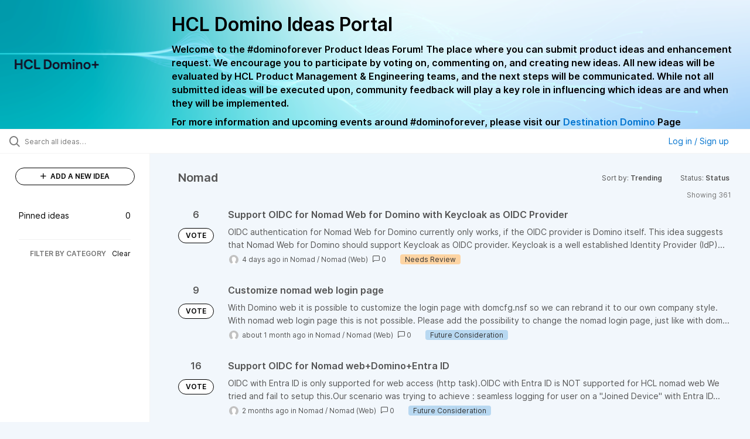

--- FILE ---
content_type: text/html; charset=utf-8
request_url: https://domino-ideas.hcltechsw.com/?my_ideas=trueproject%3DICAAsort%3Drecentstatus%3D6579368819875283218&project=DMA&status=6942525005119648150
body_size: 12108
content:
<!DOCTYPE html>
<html lang="en">
  <head>
      <script>
        window.overrideAssetHost = "https://domino-ideas.hcltechsw.com/assets/";
      </script>
    <meta http-equiv="X-UA-Compatible" content="IE=edge" />
    <meta http-equiv="Content-Type" content="text/html charset=UTF-8" />
    <meta name="publishing" content="true">
    <title>HCL Domino Ideas Portal</title>

    <script>
//<![CDATA[

      window.ahaLoaded = false;
      window.isIdeaPortal = true;
      window.portalAssets = {"js":["/assets/runtime-v2-20104273a090ccdcb2338bac31a3b61b.js","/assets/vendor-v2-16d039b5a354d53c1c02493b2a92d909.js","/assets/idea_portals_new-v2-a0bcb33fe8ea404d89348b9c0bbc4319.js","/assets/idea_portals_new-v2-1e68bdc9d15e52152da56d229ca56981.css"]};

//]]>
</script>
      <script>
    window.sentryRelease = window.sentryRelease || "bc10176504";
  </script>



      <link rel="stylesheet" href="https://domino-ideas.hcltechsw.com/assets/idea_portals_new-v2-1e68bdc9d15e52152da56d229ca56981.css" data-turbolinks-track="true" media="all" />
    <script src="https://domino-ideas.hcltechsw.com/assets/runtime-v2-20104273a090ccdcb2338bac31a3b61b.js" data-turbolinks-track="true"></script>
    <script src="https://domino-ideas.hcltechsw.com/assets/vendor-v2-16d039b5a354d53c1c02493b2a92d909.js" data-turbolinks-track="true"></script>
      <script src="https://domino-ideas.hcltechsw.com/assets/idea_portals_new-v2-a0bcb33fe8ea404d89348b9c0bbc4319.js" data-turbolinks-track="true"></script>
    <meta name="csrf-param" content="authenticity_token" />
<meta name="csrf-token" content="MyAyy1uWJK2OyN0_WADkcT3QP343mHz1PbDSZqfe0U3P4Imqp1nJcohMLcTFO0hMOFv0Z7LAtFlDDBsi3MQPZg" />
    <meta name="viewport" content="width=device-width, initial-scale=1" />
    <meta name="locale" content="en" />
    <meta name="portal-token" content="ecfb1a6819a4beae12a84bcac82db543" />
    <meta name="idea-portal-id" content="6561890435916323192" />


      <link rel="canonical" href="https://domino-ideas.hcltechsw.com/">
          <link rel="icon" href="https://domino-ideas.hcltechsw.com/portal-favicon.png?1675541798&amp;size=thumb16" />

      <style>
                :root {
          --accent-color: #0073cf;
          --accent-color-05: #0073cf0D;
          --accent-color-15: #0073cf26;
          --accent-color-80: #0073cfCC;
        }

      </style>
  </head>
  <body class="ideas-portal public">
    
    <style>
  .portal-aha-header--full {
   background-image: url("https://www.hcl-software.com/wps/wcm/connect/fa616d39-5f50-48a8-be34-695285aa2145/submit-idea.png?MOD=AJPERES&CACHEID=ROOTWORKSPACE-fa616d39-5f50-48a8-be34-695285aa2145-pv4US17");
   background-size: cover;       /* Ensures full coverage */
   background-repeat: no-repeat; /* Prevent tiling */
   background-position: center;  /* Keeps image centered */
   padding: 1px 0px 0px 0px;
}

.portal-aha-header .titles {
   max-width: 80%;
   padding: 0px 20px 0px 100px;
   color: #000000;
}

.portal-aha-header .title {
   font-size: 2rem;
   font-weight: 700;
   margin: 0px;
   color: #000;
   padding: 20px 0px 10px 0px;
}

.ideas-portal .aha-editor-field-subtitle p {
   color: #000;
   font-size: 15px;
   font-weight: 200;
   line-height: 22px;
   /* padding: 0px 60px; */
   /* padding:0%,40%,0%,0%; */
}

.aha-editor-field .h6-child, 
.aha-editor-field h6, 
.aha-editor-popup .h6-child, 
.aha-editor-popup h6 {
   /* Used for Notices */
   max-width: 100%;
   text-align: center;
   margin: 0px; /* Remove default margin */
   background-color: black;    
   color: #000;
   font-size: 16px;
   font-weight: 800;
   line-height: 20px;
}

.aha-editor-field h6 a {
   /* If notice has hyperlinks, make them white + underlined */
   color: #fff;
   text-decoration-line: underline;
   text-decoration-style: solid;  
}

.column-with-sidebar {
   /* Accent colors updated to match theme */
   --accent-color: #000000;  /* Vote button outline & text, Home button, comments link, Add New Idea button */
   --accent-color-05: #eff0f5; /* Ideas background, topic button background, comment box, idea page background */
   --accent-color-15: #eff0f5; /* Hover over vote button, hover over add comment box */
   --accent-color-80: #2ec0cb; /* Hover over voted button, hover over Add New Idea button */
--accent-color-81: #2ec0cb !important;
}
/*======== update css for button ==========*/
.btn.btn-outline.btn-vote:active, .btn.btn-outline.btn-vote:hover{
background-color: #2ec0cb;
color:#fff;
}
.btn.btn-outline.btn-vote:hover{
color:#fff;
}

.idea-form .btn-primary {
   display: block;
   font-weight: 700;
   outline: none;
   border: 1px solid #000;
   color: #000;
   background-color: #fff;
}
.idea-form .btn-primary:hover{
background-color: #2ec0cb;
color:#fff;
}

.portal-sidebar .add-idea-button {
   background-color: #ffffff;
   color: #000;
   border: 1px solid #000;
}
.portal-sidebar .add-idea-button:hover{
background-color: #2ec0cb !important;
color:#fff;
}


.filters a {
  color: #000;
}

.btn.btn-primary.btn-vote.voted {
    background-color: var(--accent-color);
}
.btn.btn-primary.btn-vote.voted:hover {	
background-color: var(--accent-color-81)  !important;
 color: #fff;
}

</style>

  <div class="skip-to-main-content">
    <a href="#main-content">Skip to Main Content</a>
  </div>


      <header class="portal-aha-header portal-aha-header--full">
        <a class="logo" href="/ideas">
          <img alt="HCL Domino Ideas Portal Logo" src="https://domino-ideas.hcltechsw.com/logo.png?i=1758023558" />
</a>        <div class="titles">
          <div class="title">
            HCL Domino Ideas Portal
          </div>
            <div class="aha-editor-field aha-editor-field-subtitle">
              <p><b style="font-size:16px">Welcome to the #dominoforever Product Ideas Forum! The place where you can submit product ideas and enhancement request. We encourage you to participate by voting on, commenting on, and creating new ideas. All new ideas will be evaluated by HCL Product Management &amp; Engineering teams, and the next steps will be communicated. While not all submitted ideas will be executed upon, community feedback will play a key role in influencing which ideas are and when they will be implemented.</b></p><p><b style="font-size:16px">For more information and upcoming events around #dominoforever, please visit our </b><a href="https://www.hcltechsw.com/wps/portal/hclsw-home/!ut/p/z1/04_Sj9CPykssy0xPLMnMz0vMAfIjo8zi_QO8nQ0MnQ0C3M3CDAwCHT1cDP19DI0tLE31wwkpiAJKG-AAjgZA_VFgJXATLByDXIAmeLpbBvu6GxmYmEIV4DGjIDfCINNRUREA-aS4rg!!/?1dmy&amp;urile=wcm%3apath%3a/wps/wcm/connect/hcl+software+content/products/domino/home"><b style="font-size:16px">Destination Domino</b></a><b style="font-size:16px"> Page</b></p>
            </div>
        </div>
    </header>


  <div class="search-bar">
    <div class="search-bar__search">
  <form class="idea-search-form" action="/ideas/search" accept-charset="UTF-8" method="get">
    <div class="search-field">
      <i class="aha-icon aha-icon-search"></i>
      <input type="text" name="query" id="query" class="search-query" placeholder="Search all ideas…" aria-label="Search all ideas…" />
      
      
      <input type="hidden" name="project" id="project" value="DMA" autocomplete="off" />
      <a class="aha-icon aha-icon-close clear-button hide" aria-label="Clear filter" href="/ideas?my_ideas=trueproject%3DICAAsort%3Drecentstatus%3D6579368819875283218&amp;project=DMA&amp;status=6942525005119648150"></a>
    </div>
</form></div>

<script>
//<![CDATA[

  (function() {
    function setSearchPlaceholderText() {
      if ($(window).width() < 500)
        $('.search-query').attr('placeholder', '');
      else
        $('.search-query').attr('placeholder', ("Search all ideas…"));
    }

    $(window).on('resize', () => {
      setSearchPlaceholderText();
    });

    setSearchPlaceholderText();
  })();

//]]>
</script>
      <div class="signup-link user-menu">
      <a class="login-link dropdown-with-caret" role="button" aria-expanded="false" href="/portal_session/new">
        Log in / Sign up
        <i class="fa-solid fa-sort-down"></i>
</a>

    <div class="login-popover popover portal-user">
      <!-- Alerts in this file are used for the app and portals, they must not use the aha-alert web component -->



<div class="email-popover ">
  <div class="arrow tooltip-arrow"></div>
  <form class="form-horizontal" action="/auth/redirect_to_auth" accept-charset="UTF-8" data-remote="true" method="post"><input type="hidden" name="authenticity_token" value="EvtMw7lnx8fRL80LlpswIdbiBlkejq9os1-6oZSYq5j5ptfgdS5XLkrIea2blpwRIbqfsUDEpuwaiNJDeFKE-Q" autocomplete="off" />
    <h3>Please enter your email address</h3>
    <div class="control-group">
        <label class="control-label" aria-label="Please enter your email address" for="email"></label>
      <div class="controls">
        <input type="text" name="sessions[email]" id="email" placeholder="Enter email (name@example.com)" autocomplete="off" class="input-block-level" autofocus="autofocus" aria-required="true" />
      </div>
    </div>
    <div class="extra-fields"></div>

    <div class="control-group">
      <div class="controls">
        <input type="submit" name="commit" value="Next" class="btn btn-outline btn-primary pull-left" id="vote" data-disable-with="Sending…" />
      </div>
    </div>
    <div class="clearfix"></div>
</form></div>

    </div>
  </div>

  </div>


<div class="column-with-sidebar">
  <div class="portal-sidebar column-with-sidebar__sidebar" id="portal-sidebar">
    <a class="btn btn-primary add-idea-button" href="/ideas/new">
      <i class="aha-icon aha-icon-plus"></i>
      ADD A NEW IDEA
</a>
        <ul
  class="filters filters--my-filters portal-sidebar__section"
  data-load-counts-url=""
>

    <a class="filter " data-url-param-toggle-name="pinned_ideas" data-url-param-toggle-value="true" data-url-param-toggle-remove="my_ideas,my_votes,my_proxy_votes,proxy_votes,my_subscriptions,my_org_votes,page,organization,created_by,selectro_idea_organization_filter_id,status" rel="nofollow" href="/?pinned_ideas=true&amp;project=DMA">
      <div class="filter__inner">
        Pinned ideas
          <span>0</span>
      </div>
</a></ul>



          <div class="filter-separator"></div>
        <div class="collapsable-filter" id="category-filter" data-load-counts-url="/ideas/category_counts?my_ideas=trueproject%3DICAAsort%3Drecentstatus%3D6579368819875283218&amp;project=DMA&amp;status=6942525005119648150" data-filtered-project-ids="[&quot;6564337312295031363&quot;]" data-filtered-category-ids="[]" data-multi-category-filter-enabled="true">
          <div class="filters-title-header">
            <h2 class="filters-title">
              <button class="expand-collapse" aria-expanded="false">
                <i class="fa-solid fa-chevron-right"></i>
                FILTER BY CATEGORY
              </button>
            </h2>
              <span class="filters-title__clear">
                <a data-url-param-toggle-name="category" data-url-param-toggle-value="" data-url-param-toggle-remove="category,project,page" href="#">Clear</a>
              </span>
          </div>

          <ul class="portal-sidebar__section categories categories-filters filters hidden">
                
  <li id="project-6714822764604016000" class="category-filter-branch" data-filter-type="project" data-project-ref="ADMIN">
    <a class="filter" data-url-param-toggle-name="project" data-url-param-toggle-value="ADMIN" data-url-param-toggle-remove="page" href="/?category=6798221507829953637&amp;project=ADMIN&amp;sort=popular&amp;status=%3C%2Fscript%3Ejavascript%3Aalert%281%29%2F%2F">
      <div class="category-filter-name">
        <i class="category-collapser fa-solid fa-chevron-right category-collapser--empty" tabindex="0" aria-expanded="false"></i>
        <span class="">
          Admin Client
        </span>
      </div>
      <div>
        <i class="aha-icon aha-icon-close hide"></i>
        <span class="count counts count--project"></span>
      </div>
</a>
    <ul class="categories-collapsed">
          <li id="category-7203827830571424726" data-filter-type="category">
  <a class="filter category-filter" data-url-param-toggle-name="category" data-url-param-toggle-value="7203827830571424726" data-url-param-toggle-remove="page" href="/?category=7203827830571424726&amp;project=DDXP&amp;sort=popular&amp;status=%3C%2Fscript%3Ejavascript%3Aalert%281%29%2F%2F">
    <div class="category-filter-name">
      <i class="category-collapser category-filter-branch fa-solid fa-chevron-right category-collapser--empty" tabindex="0" aria-expanded="false"></i>
      <span>
        Documentation 
          <i class="fa-regular fa-circle-question category-hint" data-popover="true" data-content-ref="true"><script type="text/template">
            <p>Suggestions to improve the product documentation﻿</p>
</script></i>      </span>
    </div>

    <div>
      <i class="aha-icon aha-icon-close hide"></i>
      <span class="count category-count"></span>
    </div>
</a>
</li>


    </ul>
  </li>

  <li id="project-6557017438178340166" class="category-filter-branch" data-filter-type="project" data-project-ref="ICSAP">
    <a class="filter" data-url-param-toggle-name="project" data-url-param-toggle-value="ICSAP" data-url-param-toggle-remove="page" href="/?category=6798221507829953637&amp;project=ICSAP&amp;sort=popular&amp;status=%3C%2Fscript%3Ejavascript%3Aalert%281%29%2F%2F">
      <div class="category-filter-name">
        <i class="category-collapser fa-solid fa-chevron-right category-collapser--empty" tabindex="0" aria-expanded="false"></i>
        <span class="">
          Connector for SAP Solutions
        </span>
      </div>
      <div>
        <i class="aha-icon aha-icon-close hide"></i>
        <span class="count counts count--project"></span>
      </div>
</a>
    <ul class="categories-collapsed">
          <li id="category-7203828012139079191" data-filter-type="category">
  <a class="filter category-filter" data-url-param-toggle-name="category" data-url-param-toggle-value="7203828012139079191" data-url-param-toggle-remove="page" href="/?category=7203828012139079191&amp;project=DDXP&amp;sort=popular&amp;status=%3C%2Fscript%3Ejavascript%3Aalert%281%29%2F%2F">
    <div class="category-filter-name">
      <i class="category-collapser category-filter-branch fa-solid fa-chevron-right category-collapser--empty" tabindex="0" aria-expanded="false"></i>
      <span>
        Documentation 
          <i class="fa-regular fa-circle-question category-hint" data-popover="true" data-content-ref="true"><script type="text/template">
            <p>Suggestions to improve the product documentation﻿</p>
</script></i>      </span>
    </div>

    <div>
      <i class="aha-icon aha-icon-close hide"></i>
      <span class="count category-count"></span>
    </div>
</a>
</li>


    </ul>
  </li>

  <li id="project-6556267915578943992" class="category-filter-branch" data-filter-type="project" data-project-ref="DOMINO">
    <a class="filter" data-url-param-toggle-name="project" data-url-param-toggle-value="DOMINO" data-url-param-toggle-remove="page" href="/?category=6798221507829953637&amp;project=DOMINO&amp;sort=popular&amp;status=%3C%2Fscript%3Ejavascript%3Aalert%281%29%2F%2F">
      <div class="category-filter-name">
        <i class="category-collapser fa-solid fa-chevron-right category-collapser--empty" tabindex="0" aria-expanded="false"></i>
        <span class="">
          Domino
        </span>
      </div>
      <div>
        <i class="aha-icon aha-icon-close hide"></i>
        <span class="count counts count--project"></span>
      </div>
</a>
    <ul class="categories-collapsed">
          <li id="category-6582130325044436243" data-filter-type="category">
  <a class="filter category-filter" data-url-param-toggle-name="category" data-url-param-toggle-value="6582130325044436243" data-url-param-toggle-remove="page" href="/?category=6582130325044436243&amp;project=DDXP&amp;sort=popular&amp;status=%3C%2Fscript%3Ejavascript%3Aalert%281%29%2F%2F">
    <div class="category-filter-name">
      <i class="category-collapser category-filter-branch fa-solid fa-chevron-right category-collapser--empty" tabindex="0" aria-expanded="false"></i>
      <span>
        Administration
          <i class="fa-regular fa-circle-question category-hint" data-popover="true" data-content-ref="true"><script type="text/template">
            <p>Items and ideas all around how to improve Administration</p>
</script></i>      </span>
    </div>

    <div>
      <i class="aha-icon aha-icon-close hide"></i>
      <span class="count category-count"></span>
    </div>
</a>
</li>

  <li id="category-7203826700860869406" data-filter-type="category">
  <a class="filter category-filter" data-url-param-toggle-name="category" data-url-param-toggle-value="7203826700860869406" data-url-param-toggle-remove="page" href="/?category=7203826700860869406&amp;project=DDXP&amp;sort=popular&amp;status=%3C%2Fscript%3Ejavascript%3Aalert%281%29%2F%2F">
    <div class="category-filter-name">
      <i class="category-collapser category-filter-branch fa-solid fa-chevron-right category-collapser--empty" tabindex="0" aria-expanded="false"></i>
      <span>
        Documentation 
          <i class="fa-regular fa-circle-question category-hint" data-popover="true" data-content-ref="true"><script type="text/template">
            <p>Suggestions to improve the product documentation. </p>
</script></i>      </span>
    </div>

    <div>
      <i class="aha-icon aha-icon-close hide"></i>
      <span class="count category-count"></span>
    </div>
</a>
</li>

  <li id="category-7203826503757265398" data-filter-type="category">
  <a class="filter category-filter" data-url-param-toggle-name="category" data-url-param-toggle-value="7203826503757265398" data-url-param-toggle-remove="page" href="/?category=7203826503757265398&amp;project=DDXP&amp;sort=popular&amp;status=%3C%2Fscript%3Ejavascript%3Aalert%281%29%2F%2F">
    <div class="category-filter-name">
      <i class="category-collapser category-filter-branch fa-solid fa-chevron-right category-collapser--empty" tabindex="0" aria-expanded="false"></i>
      <span>
        General
          <i class="fa-regular fa-circle-question category-hint" data-popover="true" data-content-ref="true"><script type="text/template">
            <p>General Ideas pertaining to the whole Domino Portfolio</p>
</script></i>      </span>
    </div>

    <div>
      <i class="aha-icon aha-icon-close hide"></i>
      <span class="count category-count"></span>
    </div>
</a>
</li>

  <li id="category-6582130766356195561" data-filter-type="category">
  <a class="filter category-filter" data-url-param-toggle-name="category" data-url-param-toggle-value="6582130766356195561" data-url-param-toggle-remove="page" href="/?category=6582130766356195561&amp;project=DDXP&amp;sort=popular&amp;status=%3C%2Fscript%3Ejavascript%3Aalert%281%29%2F%2F">
    <div class="category-filter-name">
      <i class="category-collapser category-filter-branch fa-solid fa-chevron-right category-collapser--empty" tabindex="0" aria-expanded="false"></i>
      <span>
        Integration
          <i class="fa-regular fa-circle-question category-hint" data-popover="true" data-content-ref="true"><script type="text/template">
            <p>Ideas all around Integrations with other products and offerings</p>
</script></i>      </span>
    </div>

    <div>
      <i class="aha-icon aha-icon-close hide"></i>
      <span class="count category-count"></span>
    </div>
</a>
</li>

  <li id="category-6582130463868529947" data-filter-type="category">
  <a class="filter category-filter" data-url-param-toggle-name="category" data-url-param-toggle-value="6582130463868529947" data-url-param-toggle-remove="page" href="/?category=6582130463868529947&amp;project=DDXP&amp;sort=popular&amp;status=%3C%2Fscript%3Ejavascript%3Aalert%281%29%2F%2F">
    <div class="category-filter-name">
      <i class="category-collapser category-filter-branch fa-solid fa-chevron-right category-collapser--empty" tabindex="0" aria-expanded="false"></i>
      <span>
        Reporting &amp; Analytics
          <i class="fa-regular fa-circle-question category-hint" data-popover="true" data-content-ref="true"><script type="text/template">
            <p>Ideas all around how to improve Reporting &amp; Analytics.</p>
</script></i>      </span>
    </div>

    <div>
      <i class="aha-icon aha-icon-close hide"></i>
      <span class="count category-count"></span>
    </div>
</a>
</li>

  <li id="category-6579661392901209208" data-filter-type="category">
  <a class="filter category-filter" data-url-param-toggle-name="category" data-url-param-toggle-value="6579661392901209208" data-url-param-toggle-remove="page" href="/?category=6579661392901209208&amp;project=DDXP&amp;sort=popular&amp;status=%3C%2Fscript%3Ejavascript%3Aalert%281%29%2F%2F">
    <div class="category-filter-name">
      <i class="category-collapser category-filter-branch fa-solid fa-chevron-right category-collapser--empty" tabindex="0" aria-expanded="false"></i>
      <span>
        Security
      </span>
    </div>

    <div>
      <i class="aha-icon aha-icon-close hide"></i>
      <span class="count category-count"></span>
    </div>
</a>
</li>

  <li id="category-6579661335219585727" data-filter-type="category">
  <a class="filter category-filter" data-url-param-toggle-name="category" data-url-param-toggle-value="6579661335219585727" data-url-param-toggle-remove="page" href="/?category=6579661335219585727&amp;project=DDXP&amp;sort=popular&amp;status=%3C%2Fscript%3Ejavascript%3Aalert%281%29%2F%2F">
    <div class="category-filter-name">
      <i class="category-collapser category-filter-branch fa-solid fa-chevron-right category-collapser--empty" tabindex="0" aria-expanded="false"></i>
      <span>
        Templates
      </span>
    </div>

    <div>
      <i class="aha-icon aha-icon-close hide"></i>
      <span class="count category-count"></span>
    </div>
</a>
</li>


    </ul>
  </li>

  <li id="project-6564338493585049408" class="category-filter-branch" data-filter-type="project" data-project-ref="DDXP">
    <a class="filter" data-url-param-toggle-name="project" data-url-param-toggle-value="DDXP" data-url-param-toggle-remove="page" href="/?category=6798221507829953637&amp;sort=popular&amp;status=%3C%2Fscript%3Ejavascript%3Aalert%281%29%2F%2F">
      <div class="category-filter-name">
        <i class="category-collapser fa-solid fa-chevron-right category-collapser--empty" tabindex="0" aria-expanded="false"></i>
        <span class="">
          Domino Designer
        </span>
      </div>
      <div>
        <i class="aha-icon aha-icon-close hide"></i>
        <span class="count counts count--project"></span>
      </div>
</a>
    <ul class="categories-collapsed">
          <li id="category-6616955477042038128" data-filter-type="category">
  <a class="filter category-filter" data-url-param-toggle-name="category" data-url-param-toggle-value="6616955477042038128" data-url-param-toggle-remove="page" href="/?category=6616955477042038128&amp;project=DDXP&amp;sort=popular&amp;status=%3C%2Fscript%3Ejavascript%3Aalert%281%29%2F%2F">
    <div class="category-filter-name">
      <i class="category-collapser category-filter-branch fa-solid fa-chevron-right category-collapser--empty" tabindex="0" aria-expanded="false"></i>
      <span>
        Debugger
      </span>
    </div>

    <div>
      <i class="aha-icon aha-icon-close hide"></i>
      <span class="count category-count"></span>
    </div>
</a>
</li>

  <li id="category-7203827882680672634" data-filter-type="category">
  <a class="filter category-filter" data-url-param-toggle-name="category" data-url-param-toggle-value="7203827882680672634" data-url-param-toggle-remove="page" href="/?category=7203827882680672634&amp;project=DDXP&amp;sort=popular&amp;status=%3C%2Fscript%3Ejavascript%3Aalert%281%29%2F%2F">
    <div class="category-filter-name">
      <i class="category-collapser category-filter-branch fa-solid fa-chevron-right category-collapser--empty" tabindex="0" aria-expanded="false"></i>
      <span>
        Documentation 
          <i class="fa-regular fa-circle-question category-hint" data-popover="true" data-content-ref="true"><script type="text/template">
            <p>Suggestions to improve the product documentation﻿</p>
</script></i>      </span>
    </div>

    <div>
      <i class="aha-icon aha-icon-close hide"></i>
      <span class="count category-count"></span>
    </div>
</a>
</li>

  <li id="category-6616955159552114220" data-filter-type="category">
  <a class="filter category-filter" data-url-param-toggle-name="category" data-url-param-toggle-value="6616955159552114220" data-url-param-toggle-remove="page" href="/?category=6616955159552114220&amp;project=DDXP&amp;sort=popular&amp;status=%3C%2Fscript%3Ejavascript%3Aalert%281%29%2F%2F">
    <div class="category-filter-name">
      <i class="category-collapser category-filter-branch fa-solid fa-chevron-right category-collapser--empty" tabindex="0" aria-expanded="false"></i>
      <span>
        @Formulas
      </span>
    </div>

    <div>
      <i class="aha-icon aha-icon-close hide"></i>
      <span class="count category-count"></span>
    </div>
</a>
</li>

  <li id="category-6616955496695178399" data-filter-type="category">
  <a class="filter category-filter" data-url-param-toggle-name="category" data-url-param-toggle-value="6616955496695178399" data-url-param-toggle-remove="page" href="/?category=6616955496695178399&amp;project=DDXP&amp;sort=popular&amp;status=%3C%2Fscript%3Ejavascript%3Aalert%281%29%2F%2F">
    <div class="category-filter-name">
      <i class="category-collapser category-filter-branch fa-solid fa-chevron-right category-collapser--empty" tabindex="0" aria-expanded="false"></i>
      <span>
        Java
      </span>
    </div>

    <div>
      <i class="aha-icon aha-icon-close hide"></i>
      <span class="count category-count"></span>
    </div>
</a>
</li>

  <li id="category-6616953768848616065" data-filter-type="category">
  <a class="filter category-filter" data-url-param-toggle-name="category" data-url-param-toggle-value="6616953768848616065" data-url-param-toggle-remove="page" href="/?category=6616953768848616065&amp;project=DDXP&amp;sort=popular&amp;status=%3C%2Fscript%3Ejavascript%3Aalert%281%29%2F%2F">
    <div class="category-filter-name">
      <i class="category-collapser category-filter-branch fa-solid fa-chevron-right category-collapser--empty" tabindex="0" aria-expanded="false"></i>
      <span>
        LotusScript
      </span>
    </div>

    <div>
      <i class="aha-icon aha-icon-close hide"></i>
      <span class="count category-count"></span>
    </div>
</a>
</li>

  <li id="category-7150304828495240391" data-filter-type="category">
  <a class="filter category-filter" data-url-param-toggle-name="category" data-url-param-toggle-value="7150304828495240391" data-url-param-toggle-remove="page" href="/?category=7150304828495240391&amp;project=DDXP&amp;sort=popular&amp;status=%3C%2Fscript%3Ejavascript%3Aalert%281%29%2F%2F">
    <div class="category-filter-name">
      <i class="category-collapser category-filter-branch fa-solid fa-chevron-right category-collapser--empty" tabindex="0" aria-expanded="false"></i>
      <span>
        ReStyle
      </span>
    </div>

    <div>
      <i class="aha-icon aha-icon-close hide"></i>
      <span class="count category-count"></span>
    </div>
</a>
</li>

  <li id="category-6616955198313004426" data-filter-type="category">
  <a class="filter category-filter" data-url-param-toggle-name="category" data-url-param-toggle-value="6616955198313004426" data-url-param-toggle-remove="page" href="/?category=6616955198313004426&amp;project=DDXP&amp;sort=popular&amp;status=%3C%2Fscript%3Ejavascript%3Aalert%281%29%2F%2F">
    <div class="category-filter-name">
      <i class="category-collapser category-filter-branch fa-solid fa-chevron-right category-collapser--empty" tabindex="0" aria-expanded="false"></i>
      <span>
        Views
      </span>
    </div>

    <div>
      <i class="aha-icon aha-icon-close hide"></i>
      <span class="count category-count"></span>
    </div>
</a>
</li>

  <li id="category-6616953814655988502" data-filter-type="category">
  <a class="filter category-filter" data-url-param-toggle-name="category" data-url-param-toggle-value="6616953814655988502" data-url-param-toggle-remove="page" href="/?category=6616953814655988502&amp;project=DDXP&amp;sort=popular&amp;status=%3C%2Fscript%3Ejavascript%3Aalert%281%29%2F%2F">
    <div class="category-filter-name">
      <i class="category-collapser category-filter-branch fa-solid fa-chevron-right category-collapser--empty" tabindex="0" aria-expanded="false"></i>
      <span>
        XPages
      </span>
    </div>

    <div>
      <i class="aha-icon aha-icon-close hide"></i>
      <span class="count category-count"></span>
    </div>
</a>
</li>


    </ul>
  </li>

  <li id="project-6557016518213109257" class="category-filter-branch" data-filter-type="project" data-project-ref="IEI">
    <a class="filter" data-url-param-toggle-name="project" data-url-param-toggle-value="IEI" data-url-param-toggle-remove="page" href="/?category=6798221507829953637&amp;project=IEI&amp;sort=popular&amp;status=%3C%2Fscript%3Ejavascript%3Aalert%281%29%2F%2F">
      <div class="category-filter-name">
        <i class="category-collapser fa-solid fa-chevron-right category-collapser--empty" tabindex="0" aria-expanded="false"></i>
        <span class="">
          Enterprise Integrator
        </span>
      </div>
      <div>
        <i class="aha-icon aha-icon-close hide"></i>
        <span class="count counts count--project"></span>
      </div>
</a>
    <ul class="categories-collapsed">
          <li id="category-7203827973124027128" data-filter-type="category">
  <a class="filter category-filter" data-url-param-toggle-name="category" data-url-param-toggle-value="7203827973124027128" data-url-param-toggle-remove="page" href="/?category=7203827973124027128&amp;project=DDXP&amp;sort=popular&amp;status=%3C%2Fscript%3Ejavascript%3Aalert%281%29%2F%2F">
    <div class="category-filter-name">
      <i class="category-collapser category-filter-branch fa-solid fa-chevron-right category-collapser--empty" tabindex="0" aria-expanded="false"></i>
      <span>
        Documentation 
          <i class="fa-regular fa-circle-question category-hint" data-popover="true" data-content-ref="true"><script type="text/template">
            <p>Suggestions to improve the product documentation﻿</p>
</script></i>      </span>
    </div>

    <div>
      <i class="aha-icon aha-icon-close hide"></i>
      <span class="count category-count"></span>
    </div>
</a>
</li>


    </ul>
  </li>

  <li id="project-6769574108953005844" class="category-filter-branch" data-filter-type="project" data-project-ref="HCLLEAP">
    <a class="filter" data-url-param-toggle-name="project" data-url-param-toggle-value="HCLLEAP" data-url-param-toggle-remove="page" href="/?category=6798221507829953637&amp;project=HCLLEAP&amp;sort=popular&amp;status=%3C%2Fscript%3Ejavascript%3Aalert%281%29%2F%2F">
      <div class="category-filter-name">
        <i class="category-collapser fa-solid fa-chevron-right category-collapser--empty" tabindex="0" aria-expanded="false"></i>
        <span class="">
          Leap
        </span>
      </div>
      <div>
        <i class="aha-icon aha-icon-close hide"></i>
        <span class="count counts count--project"></span>
      </div>
</a>
    <ul class="categories-collapsed">
          <li id="category-7203828189619892150" data-filter-type="category">
  <a class="filter category-filter" data-url-param-toggle-name="category" data-url-param-toggle-value="7203828189619892150" data-url-param-toggle-remove="page" href="/?category=7203828189619892150&amp;project=DDXP&amp;sort=popular&amp;status=%3C%2Fscript%3Ejavascript%3Aalert%281%29%2F%2F">
    <div class="category-filter-name">
      <i class="category-collapser category-filter-branch fa-solid fa-chevron-right category-collapser--empty" tabindex="0" aria-expanded="false"></i>
      <span>
        Documentation 
          <i class="fa-regular fa-circle-question category-hint" data-popover="true" data-content-ref="true"><script type="text/template">
            <p>Suggestions to improve the product documentation﻿</p>
</script></i>      </span>
    </div>

    <div>
      <i class="aha-icon aha-icon-close hide"></i>
      <span class="count category-count"></span>
    </div>
</a>
</li>


    </ul>
  </li>

  <li id="project-6564337312295031363" class="category-filter-branch" data-filter-type="project" data-project-ref="DMA">
    <a class="filter" data-url-param-toggle-name="project" data-url-param-toggle-value="DMA" data-url-param-toggle-remove="page" href="/?category=6798221507829953637&amp;project=DMA&amp;sort=popular&amp;status=%3C%2Fscript%3Ejavascript%3Aalert%281%29%2F%2F">
      <div class="category-filter-name">
        <i class="category-collapser fa-solid fa-chevron-right category-collapser--empty" tabindex="0" aria-expanded="false"></i>
        <span class="">
          Nomad
        </span>
      </div>
      <div>
        <i class="aha-icon aha-icon-close hide"></i>
        <span class="count counts count--project"></span>
      </div>
</a>
    <ul class="categories-collapsed">
          <li id="category-7203827790527505248" data-filter-type="category">
  <a class="filter category-filter" data-url-param-toggle-name="category" data-url-param-toggle-value="7203827790527505248" data-url-param-toggle-remove="page" href="/?category=7203827790527505248&amp;project=DDXP&amp;sort=popular&amp;status=%3C%2Fscript%3Ejavascript%3Aalert%281%29%2F%2F">
    <div class="category-filter-name">
      <i class="category-collapser category-filter-branch fa-solid fa-chevron-right category-collapser--empty" tabindex="0" aria-expanded="false"></i>
      <span>
        Documentation 
          <i class="fa-regular fa-circle-question category-hint" data-popover="true" data-content-ref="true"><script type="text/template">
            <p>Suggestions to improve the product documentation﻿</p>
</script></i>      </span>
    </div>

    <div>
      <i class="aha-icon aha-icon-close hide"></i>
      <span class="count category-count"></span>
    </div>
</a>
</li>

  <li id="category-6796187462119854301" data-filter-type="category">
  <a class="filter category-filter" data-url-param-toggle-name="category" data-url-param-toggle-value="6796187462119854301" data-url-param-toggle-remove="page" href="/?category=6796187462119854301&amp;project=DDXP&amp;sort=popular&amp;status=%3C%2Fscript%3Ejavascript%3Aalert%281%29%2F%2F">
    <div class="category-filter-name">
      <i class="category-collapser category-filter-branch fa-solid fa-chevron-right category-collapser--empty" tabindex="0" aria-expanded="false"></i>
      <span>
        Nomad (Android)
      </span>
    </div>

    <div>
      <i class="aha-icon aha-icon-close hide"></i>
      <span class="count category-count"></span>
    </div>
</a>
</li>

  <li id="category-6796187496268753133" data-filter-type="category">
  <a class="filter category-filter" data-url-param-toggle-name="category" data-url-param-toggle-value="6796187496268753133" data-url-param-toggle-remove="page" href="/?category=6796187496268753133&amp;project=DDXP&amp;sort=popular&amp;status=%3C%2Fscript%3Ejavascript%3Aalert%281%29%2F%2F">
    <div class="category-filter-name">
      <i class="category-collapser category-filter-branch fa-solid fa-chevron-right category-collapser--empty" tabindex="0" aria-expanded="false"></i>
      <span>
        Nomad (iOS)
      </span>
    </div>

    <div>
      <i class="aha-icon aha-icon-close hide"></i>
      <span class="count category-count"></span>
    </div>
</a>
</li>

  <li id="category-6798221507829953637" data-filter-type="category">
  <a class="filter category-filter" data-url-param-toggle-name="category" data-url-param-toggle-value="6798221507829953637" data-url-param-toggle-remove="page" href="/?category=6798221507829953637&amp;project=DDXP&amp;sort=popular&amp;status=%3C%2Fscript%3Ejavascript%3Aalert%281%29%2F%2F">
    <div class="category-filter-name">
      <i class="category-collapser category-filter-branch fa-solid fa-chevron-right category-collapser--empty" tabindex="0" aria-expanded="false"></i>
      <span>
        Nomad (Web)
      </span>
    </div>

    <div>
      <i class="aha-icon aha-icon-close hide"></i>
      <span class="count category-count"></span>
    </div>
</a>
</li>


    </ul>
  </li>

  <li id="project-6557011330699694077" class="category-filter-branch" data-filter-type="project" data-project-ref="NTS">
    <a class="filter" data-url-param-toggle-name="project" data-url-param-toggle-value="NTS" data-url-param-toggle-remove="page" href="/?category=6798221507829953637&amp;project=NTS&amp;sort=popular&amp;status=%3C%2Fscript%3Ejavascript%3Aalert%281%29%2F%2F">
      <div class="category-filter-name">
        <i class="category-collapser fa-solid fa-chevron-right category-collapser--empty" tabindex="0" aria-expanded="false"></i>
        <span class="">
          Notes
        </span>
      </div>
      <div>
        <i class="aha-icon aha-icon-close hide"></i>
        <span class="count counts count--project"></span>
      </div>
</a>
    <ul class="categories-collapsed">
          <li id="category-7203827499742308444" data-filter-type="category">
  <a class="filter category-filter" data-url-param-toggle-name="category" data-url-param-toggle-value="7203827499742308444" data-url-param-toggle-remove="page" href="/?category=7203827499742308444&amp;project=DDXP&amp;sort=popular&amp;status=%3C%2Fscript%3Ejavascript%3Aalert%281%29%2F%2F">
    <div class="category-filter-name">
      <i class="category-collapser category-filter-branch fa-solid fa-chevron-right category-collapser--empty" tabindex="0" aria-expanded="false"></i>
      <span>
        Documentation 
          <i class="fa-regular fa-circle-question category-hint" data-popover="true" data-content-ref="true"><script type="text/template">
            <p>Suggestions to improve the product documentation. </p>
</script></i>      </span>
    </div>

    <div>
      <i class="aha-icon aha-icon-close hide"></i>
      <span class="count category-count"></span>
    </div>
</a>
</li>


    </ul>
  </li>

  <li id="project-6717348506987999767" class="category-filter-branch" data-filter-type="project" data-project-ref="SFLX">
    <a class="filter" data-url-param-toggle-name="project" data-url-param-toggle-value="SFLX" data-url-param-toggle-remove="page" href="/?category=6798221507829953637&amp;project=SFLX&amp;sort=popular&amp;status=%3C%2Fscript%3Ejavascript%3Aalert%281%29%2F%2F">
      <div class="category-filter-name">
        <i class="category-collapser fa-solid fa-chevron-right category-collapser--empty" tabindex="0" aria-expanded="false"></i>
        <span class="">
          SafeLinx
        </span>
      </div>
      <div>
        <i class="aha-icon aha-icon-close hide"></i>
        <span class="count counts count--project"></span>
      </div>
</a>
    <ul class="categories-collapsed">
          <li id="category-7203828092868017066" data-filter-type="category">
  <a class="filter category-filter" data-url-param-toggle-name="category" data-url-param-toggle-value="7203828092868017066" data-url-param-toggle-remove="page" href="/?category=7203828092868017066&amp;project=DDXP&amp;sort=popular&amp;status=%3C%2Fscript%3Ejavascript%3Aalert%281%29%2F%2F">
    <div class="category-filter-name">
      <i class="category-collapser category-filter-branch fa-solid fa-chevron-right category-collapser--empty" tabindex="0" aria-expanded="false"></i>
      <span>
        Documentation 
          <i class="fa-regular fa-circle-question category-hint" data-popover="true" data-content-ref="true"><script type="text/template">
            <p>Suggestions to improve the product documentation﻿</p>
</script></i>      </span>
    </div>

    <div>
      <i class="aha-icon aha-icon-close hide"></i>
      <span class="count category-count"></span>
    </div>
</a>
</li>


    </ul>
  </li>

  <li id="project-6557018432297133038" class="category-filter-branch" data-filter-type="project" data-project-ref="STC">
    <a class="filter" data-url-param-toggle-name="project" data-url-param-toggle-value="STC" data-url-param-toggle-remove="page" href="/?category=6798221507829953637&amp;project=STC&amp;sort=popular&amp;status=%3C%2Fscript%3Ejavascript%3Aalert%281%29%2F%2F">
      <div class="category-filter-name">
        <i class="category-collapser fa-solid fa-chevron-right category-collapser--empty" tabindex="0" aria-expanded="false"></i>
        <span class="">
          Sametime
        </span>
      </div>
      <div>
        <i class="aha-icon aha-icon-close hide"></i>
        <span class="count counts count--project"></span>
      </div>
</a>
    <ul class="categories-collapsed">
          <li id="category-6778565780541099854" data-filter-type="category">
  <a class="filter category-filter" data-url-param-toggle-name="category" data-url-param-toggle-value="6778565780541099854" data-url-param-toggle-remove="page" href="/?category=6778565780541099854&amp;project=DDXP&amp;sort=popular&amp;status=%3C%2Fscript%3Ejavascript%3Aalert%281%29%2F%2F">
    <div class="category-filter-name">
      <i class="category-collapser category-filter-branch fa-solid fa-chevron-right category-collapser--empty" tabindex="0" aria-expanded="false"></i>
      <span>
        Chat
      </span>
    </div>

    <div>
      <i class="aha-icon aha-icon-close hide"></i>
      <span class="count category-count"></span>
    </div>
</a>
</li>

  <li id="category-7203828131040046262" data-filter-type="category">
  <a class="filter category-filter" data-url-param-toggle-name="category" data-url-param-toggle-value="7203828131040046262" data-url-param-toggle-remove="page" href="/?category=7203828131040046262&amp;project=DDXP&amp;sort=popular&amp;status=%3C%2Fscript%3Ejavascript%3Aalert%281%29%2F%2F">
    <div class="category-filter-name">
      <i class="category-collapser category-filter-branch fa-solid fa-chevron-right category-collapser--empty" tabindex="0" aria-expanded="false"></i>
      <span>
        Documentation 
          <i class="fa-regular fa-circle-question category-hint" data-popover="true" data-content-ref="true"><script type="text/template">
            <p>Suggestions to improve the product documentation﻿</p>
</script></i>      </span>
    </div>

    <div>
      <i class="aha-icon aha-icon-close hide"></i>
      <span class="count category-count"></span>
    </div>
</a>
</li>

  <li id="category-6778565817639894219" data-filter-type="category">
  <a class="filter category-filter" data-url-param-toggle-name="category" data-url-param-toggle-value="6778565817639894219" data-url-param-toggle-remove="page" href="/?category=6778565817639894219&amp;project=DDXP&amp;sort=popular&amp;status=%3C%2Fscript%3Ejavascript%3Aalert%281%29%2F%2F">
    <div class="category-filter-name">
      <i class="category-collapser category-filter-branch fa-solid fa-chevron-right category-collapser--empty" tabindex="0" aria-expanded="false"></i>
      <span>
        Meetings
      </span>
    </div>

    <div>
      <i class="aha-icon aha-icon-close hide"></i>
      <span class="count category-count"></span>
    </div>
</a>
</li>

  <li id="category-6778875949420242056" data-filter-type="category">
  <a class="filter category-filter" data-url-param-toggle-name="category" data-url-param-toggle-value="6778875949420242056" data-url-param-toggle-remove="page" href="/?category=6778875949420242056&amp;project=DDXP&amp;sort=popular&amp;status=%3C%2Fscript%3Ejavascript%3Aalert%281%29%2F%2F">
    <div class="category-filter-name">
      <i class="category-collapser category-filter-branch fa-solid fa-chevron-right category-collapser--empty" tabindex="0" aria-expanded="false"></i>
      <span>
        Mobile (Android)
      </span>
    </div>

    <div>
      <i class="aha-icon aha-icon-close hide"></i>
      <span class="count category-count"></span>
    </div>
</a>
</li>

  <li id="category-6778875909466594401" data-filter-type="category">
  <a class="filter category-filter" data-url-param-toggle-name="category" data-url-param-toggle-value="6778875909466594401" data-url-param-toggle-remove="page" href="/?category=6778875909466594401&amp;project=DDXP&amp;sort=popular&amp;status=%3C%2Fscript%3Ejavascript%3Aalert%281%29%2F%2F">
    <div class="category-filter-name">
      <i class="category-collapser category-filter-branch fa-solid fa-chevron-right category-collapser--empty" tabindex="0" aria-expanded="false"></i>
      <span>
        Mobile (iOS)
      </span>
    </div>

    <div>
      <i class="aha-icon aha-icon-close hide"></i>
      <span class="count category-count"></span>
    </div>
</a>
</li>


    </ul>
  </li>

  <li id="project-6557015332700529510" class="category-filter-branch" data-filter-type="project" data-project-ref="TRVLR">
    <a class="filter" data-url-param-toggle-name="project" data-url-param-toggle-value="TRVLR" data-url-param-toggle-remove="page" href="/?category=6798221507829953637&amp;project=TRVLR&amp;sort=popular&amp;status=%3C%2Fscript%3Ejavascript%3Aalert%281%29%2F%2F">
      <div class="category-filter-name">
        <i class="category-collapser fa-solid fa-chevron-right category-collapser--empty" tabindex="0" aria-expanded="false"></i>
        <span class="">
          Traveler
        </span>
      </div>
      <div>
        <i class="aha-icon aha-icon-close hide"></i>
        <span class="count counts count--project"></span>
      </div>
</a>
    <ul class="categories-collapsed">
          <li id="category-7203827709248026215" data-filter-type="category">
  <a class="filter category-filter" data-url-param-toggle-name="category" data-url-param-toggle-value="7203827709248026215" data-url-param-toggle-remove="page" href="/?category=7203827709248026215&amp;project=DDXP&amp;sort=popular&amp;status=%3C%2Fscript%3Ejavascript%3Aalert%281%29%2F%2F">
    <div class="category-filter-name">
      <i class="category-collapser category-filter-branch fa-solid fa-chevron-right category-collapser--empty" tabindex="0" aria-expanded="false"></i>
      <span>
        Documentation 
          <i class="fa-regular fa-circle-question category-hint" data-popover="true" data-content-ref="true"><script type="text/template">
            <p>Suggestions to improve the product documentation﻿</p>
</script></i>      </span>
    </div>

    <div>
      <i class="aha-icon aha-icon-close hide"></i>
      <span class="count category-count"></span>
    </div>
</a>
</li>


    </ul>
  </li>

  <li id="project-6557015654959040037" class="category-filter-branch" data-filter-type="project" data-project-ref="HTMO">
    <a class="filter" data-url-param-toggle-name="project" data-url-param-toggle-value="HTMO" data-url-param-toggle-remove="page" href="/?category=6798221507829953637&amp;project=HTMO&amp;sort=popular&amp;status=%3C%2Fscript%3Ejavascript%3Aalert%281%29%2F%2F">
      <div class="category-filter-name">
        <i class="category-collapser fa-solid fa-chevron-right category-collapser--empty" tabindex="0" aria-expanded="false"></i>
        <span class="">
          Traveler for Microsoft Outlook-HTMO
        </span>
      </div>
      <div>
        <i class="aha-icon aha-icon-close hide"></i>
        <span class="count counts count--project"></span>
      </div>
</a>
    <ul class="categories-collapsed">
          <li id="category-7203827750012226569" data-filter-type="category">
  <a class="filter category-filter" data-url-param-toggle-name="category" data-url-param-toggle-value="7203827750012226569" data-url-param-toggle-remove="page" href="/?category=7203827750012226569&amp;project=DDXP&amp;sort=popular&amp;status=%3C%2Fscript%3Ejavascript%3Aalert%281%29%2F%2F">
    <div class="category-filter-name">
      <i class="category-collapser category-filter-branch fa-solid fa-chevron-right category-collapser--empty" tabindex="0" aria-expanded="false"></i>
      <span>
        Documentation 
          <i class="fa-regular fa-circle-question category-hint" data-popover="true" data-content-ref="true"><script type="text/template">
            <p>Suggestions to improve the product documentation﻿</p>
</script></i>      </span>
    </div>

    <div>
      <i class="aha-icon aha-icon-close hide"></i>
      <span class="count category-count"></span>
    </div>
</a>
</li>


    </ul>
  </li>

  <li id="project-6560562038527594741" class="category-filter-branch" data-filter-type="project" data-project-ref="VRSOP">
    <a class="filter" data-url-param-toggle-name="project" data-url-param-toggle-value="VRSOP" data-url-param-toggle-remove="page" href="/?category=6798221507829953637&amp;project=VRSOP&amp;sort=popular&amp;status=%3C%2Fscript%3Ejavascript%3Aalert%281%29%2F%2F">
      <div class="category-filter-name">
        <i class="category-collapser fa-solid fa-chevron-right category-collapser--empty" tabindex="0" aria-expanded="false"></i>
        <span class="">
          Verse
        </span>
      </div>
      <div>
        <i class="aha-icon aha-icon-close hide"></i>
        <span class="count counts count--project"></span>
      </div>
</a>
    <ul class="categories-collapsed">
          <li id="category-7203827628585216773" data-filter-type="category">
  <a class="filter category-filter" data-url-param-toggle-name="category" data-url-param-toggle-value="7203827628585216773" data-url-param-toggle-remove="page" href="/?category=7203827628585216773&amp;project=DDXP&amp;sort=popular&amp;status=%3C%2Fscript%3Ejavascript%3Aalert%281%29%2F%2F">
    <div class="category-filter-name">
      <i class="category-collapser category-filter-branch fa-solid fa-chevron-right category-collapser--empty" tabindex="0" aria-expanded="false"></i>
      <span>
        Documentation 
          <i class="fa-regular fa-circle-question category-hint" data-popover="true" data-content-ref="true"><script type="text/template">
            <p>Suggestions to improve the product documentation﻿</p>
</script></i>      </span>
    </div>

    <div>
      <i class="aha-icon aha-icon-close hide"></i>
      <span class="count category-count"></span>
    </div>
</a>
</li>

  <li id="category-6796027481327366598" data-filter-type="category">
  <a class="filter category-filter" data-url-param-toggle-name="category" data-url-param-toggle-value="6796027481327366598" data-url-param-toggle-remove="page" href="/?category=6796027481327366598&amp;project=DDXP&amp;sort=popular&amp;status=%3C%2Fscript%3Ejavascript%3Aalert%281%29%2F%2F">
    <div class="category-filter-name">
      <i class="category-collapser category-filter-branch fa-solid fa-chevron-right category-collapser--empty" tabindex="0" aria-expanded="false"></i>
      <span>
        Mobile (Android)
      </span>
    </div>

    <div>
      <i class="aha-icon aha-icon-close hide"></i>
      <span class="count category-count"></span>
    </div>
</a>
</li>

  <li id="category-6796027529735209859" data-filter-type="category">
  <a class="filter category-filter" data-url-param-toggle-name="category" data-url-param-toggle-value="6796027529735209859" data-url-param-toggle-remove="page" href="/?category=6796027529735209859&amp;project=DDXP&amp;sort=popular&amp;status=%3C%2Fscript%3Ejavascript%3Aalert%281%29%2F%2F">
    <div class="category-filter-name">
      <i class="category-collapser category-filter-branch fa-solid fa-chevron-right category-collapser--empty" tabindex="0" aria-expanded="false"></i>
      <span>
        Mobile (iOS)
      </span>
    </div>

    <div>
      <i class="aha-icon aha-icon-close hide"></i>
      <span class="count category-count"></span>
    </div>
</a>
</li>

  <li id="category-6796765169851474170" data-filter-type="category">
  <a class="filter category-filter" data-url-param-toggle-name="category" data-url-param-toggle-value="6796765169851474170" data-url-param-toggle-remove="page" href="/?category=6796765169851474170&amp;project=DDXP&amp;sort=popular&amp;status=%3C%2Fscript%3Ejavascript%3Aalert%281%29%2F%2F">
    <div class="category-filter-name">
      <i class="category-collapser category-filter-branch fa-solid fa-chevron-right category-collapser--empty" tabindex="0" aria-expanded="false"></i>
      <span>
        Verse on Premises
      </span>
    </div>

    <div>
      <i class="aha-icon aha-icon-close hide"></i>
      <span class="count category-count"></span>
    </div>
</a>
</li>


    </ul>
  </li>

          </ul>
</div>  </div>

  <div class="column-with-sidebar__column">
    <div class="idea-flash idea-flash--index-view">
      <!-- Alerts in this file are used for the app and portals, they must not use the aha-alert web component -->

    </div>

    <div id="main-content" aria-label="Main content"></div>


      <section class="list-ideas">
        <header class="main-header">
          <h1>Nomad</h1>

          <div class="header-filters">

            <div class="header-filter dropdown header-filter--sort">
              <span class="dropdown-toggle dropdown-with-caret" data-toggle="dropdown" aria-haspopup="true" aria-expanded="false">
                Sort by:
                <span class="header-filter__selection">
                  Trending
                  <i class="fa-solid fa-sort-down"></i>
                </span>
              </span>
              <ul class="dropdown-menu pull-right">
                  <li class="">
                    <a data-url-param-toggle-name="sort" data-url-param-toggle-value="recent" data-url-param-toggle-remove="page" rel="nofollow" href="/?my_ideas=trueproject%3DICAAsort%3Drecentstatus%3D6579368819875283218&amp;project=DMA&amp;sort=recent&amp;status=6942525005119648150">Recent</a>
                  </li>
                  <li class="active">
                    <a data-url-param-toggle-name="sort" data-url-param-toggle-value="trending" data-url-param-toggle-remove="page" rel="nofollow" href="/?my_ideas=trueproject%3DICAAsort%3Drecentstatus%3D6579368819875283218&amp;project=DMA&amp;sort=trending&amp;status=6942525005119648150">Trending</a>
                  </li>
                  <li class="">
                    <a data-url-param-toggle-name="sort" data-url-param-toggle-value="popular" data-url-param-toggle-remove="page" rel="nofollow" href="/?my_ideas=trueproject%3DICAAsort%3Drecentstatus%3D6579368819875283218&amp;project=DMA&amp;sort=popular&amp;status=6942525005119648150">Popular</a>
                  </li>
              </ul>
            </div>

              <div class="workflow-status-filter header-filter dropdown-with-caret dropdown">
                <span class="dropdown-toggle" data-toggle="dropdown" aria-haspopup="true" aria-expanded="false">
                    Status:
                  <span class="header-filter__selection">
                      Status
                    <i class="fa-solid fa-sort-down"></i>
                  </span>
                </span>
                <ul class="dropdown-menu pull-right" data-dropdown-url="/ideas/status_dropdown_menu?my_ideas=trueproject%3DICAAsort%3Drecentstatus%3D6579368819875283218&amp;project=DMA&amp;status=6942525005119648150"></ul>
              </div>
          </div>
        </header>

        <div class="ideas-showing-count">
            Showing 361
        </div>


        <div style="display: table;" class="ideas">
                
<div id="7594784854330617656" class="idea ideas__row">
  <div class="ideas__cell">
    
<div class="idea-endorsement" id="idea-7594784854330617656-endorsement">
      <span class="vote-count">
          6

      </span>
      <a data-disable="true" data-count="1" data-remote="true" rel="nofollow" data-method="post" href="/ideas/DMA-I-580/idea_endorsements?idea_ids%5B%5D=7594784854330617656&amp;idea_ids%5B%5D=7584819832623115958&amp;idea_ids%5B%5D=7569673547903653312&amp;idea_ids%5B%5D=7575163064265660138&amp;idea_ids%5B%5D=7580009359301671797&amp;idea_ids%5B%5D=7070314773371653202&amp;idea_ids%5B%5D=7561205231585889503&amp;idea_ids%5B%5D=7163330582782905183&amp;idea_ids%5B%5D=7538490470433466889&amp;idea_ids%5B%5D=7077714205694738145">
        <span class="btn btn-primary btn-outline btn-vote vote-status">
          VOTE
        </span>
</a>  <div class="popover vote-popover portal-user"></div>
</div>

  </div>
  <div class="ideas__cell">
    <div class="idea-details" style="position: relative">
      <a class="idea-link" href="/ideas/DMA-I-580" aria-labelledby="DMA-I-580"></a>
      <header class="idea-header">
        <h2 class="idea-name" id="DMA-I-580">Support OIDC for Nomad Web for Domino with Keycloak as OIDC Provider</h2>
        

      </header>
      <div class="description">
          OIDC authentication for Nomad Web for Domino currently only works, if the OIDC provider is Domino itself. This idea suggests that Nomad Web for Domino should support Keycloak as OIDC provider. Keycloak is a well established Identity Provider (IdP)...
      </div>
      <div class="idea-meta">
        <span class="avatar">
          <img onerror="this.style.visibility = &quot;hidden&quot;" src="https://cdn.aha.io/assets/avatar32.5fb70cce7410889e661286fd7f1897de.png" />
        </span>
        <span class="idea-meta-created">
          <span>
            4 days ago
          </span>
          <span class="idea-meta-created__links">
            in&nbsp;<a href="/ideas?project=DMA">Nomad</a>&nbsp;/&nbsp;<a href="/ideas?category=6798221507829953637">Nomad (Web)</a>
          </span>
        </span>
        <span class="comment-count">
          <i class="aha-icon aha-icon-chat"></i>
          0
        </span>
          <span class="status-pill" title="Needs Review" style="color: var(--theme-primary-text); border: none; background-color: #FDD4A3">Needs Review</span>
      </div>
    </div>

  </div>
</div>

                
<div id="7584819832623115958" class="idea ideas__row">
  <div class="ideas__cell">
    
<div class="idea-endorsement" id="idea-7584819832623115958-endorsement">
      <span class="vote-count">
          9

      </span>
      <a data-disable="true" data-count="1" data-remote="true" rel="nofollow" data-method="post" href="/ideas/DMA-I-576/idea_endorsements?idea_ids%5B%5D=7594784854330617656&amp;idea_ids%5B%5D=7584819832623115958&amp;idea_ids%5B%5D=7569673547903653312&amp;idea_ids%5B%5D=7575163064265660138&amp;idea_ids%5B%5D=7580009359301671797&amp;idea_ids%5B%5D=7070314773371653202&amp;idea_ids%5B%5D=7561205231585889503&amp;idea_ids%5B%5D=7163330582782905183&amp;idea_ids%5B%5D=7538490470433466889&amp;idea_ids%5B%5D=7077714205694738145">
        <span class="btn btn-primary btn-outline btn-vote vote-status">
          VOTE
        </span>
</a>  <div class="popover vote-popover portal-user"></div>
</div>

  </div>
  <div class="ideas__cell">
    <div class="idea-details" style="position: relative">
      <a class="idea-link" href="/ideas/DMA-I-576" aria-labelledby="DMA-I-576"></a>
      <header class="idea-header">
        <h2 class="idea-name" id="DMA-I-576">Customize nomad web login page</h2>
        

      </header>
      <div class="description">
          With Domino web it is possible to customize the login page with domcfg.nsf so we can rebrand it to our own company style. With nomad web login page this is not possible. Please add the possibility to change the nomad login page, just like with dom...
      </div>
      <div class="idea-meta">
        <span class="avatar">
          <img onerror="this.style.visibility = &quot;hidden&quot;" src="https://cdn.aha.io/assets/avatar32.5fb70cce7410889e661286fd7f1897de.png" />
        </span>
        <span class="idea-meta-created">
          <span>
            about 1 month ago
          </span>
          <span class="idea-meta-created__links">
            in&nbsp;<a href="/ideas?project=DMA">Nomad</a>&nbsp;/&nbsp;<a href="/ideas?category=6798221507829953637">Nomad (Web)</a>
          </span>
        </span>
        <span class="comment-count">
          <i class="aha-icon aha-icon-chat"></i>
          0
        </span>
          <span class="status-pill" title="Future Consideration" style="color: var(--theme-primary-text); border: none; background-color: #B8D8F1">Future Consideration</span>
      </div>
    </div>

  </div>
</div>

                
<div id="7569673547903653312" class="idea ideas__row">
  <div class="ideas__cell">
    
<div class="idea-endorsement" id="idea-7569673547903653312-endorsement">
      <span class="vote-count">
          16

      </span>
      <a data-disable="true" data-count="1" data-remote="true" rel="nofollow" data-method="post" href="/ideas/DMA-I-569/idea_endorsements?idea_ids%5B%5D=7594784854330617656&amp;idea_ids%5B%5D=7584819832623115958&amp;idea_ids%5B%5D=7569673547903653312&amp;idea_ids%5B%5D=7575163064265660138&amp;idea_ids%5B%5D=7580009359301671797&amp;idea_ids%5B%5D=7070314773371653202&amp;idea_ids%5B%5D=7561205231585889503&amp;idea_ids%5B%5D=7163330582782905183&amp;idea_ids%5B%5D=7538490470433466889&amp;idea_ids%5B%5D=7077714205694738145">
        <span class="btn btn-primary btn-outline btn-vote vote-status">
          VOTE
        </span>
</a>  <div class="popover vote-popover portal-user"></div>
</div>

  </div>
  <div class="ideas__cell">
    <div class="idea-details" style="position: relative">
      <a class="idea-link" href="/ideas/DMA-I-569" aria-labelledby="DMA-I-569"></a>
      <header class="idea-header">
        <h2 class="idea-name" id="DMA-I-569">Support OIDC for Nomad web+Domino+Entra ID</h2>
        

      </header>
      <div class="description">
          OIDC with Entra ID is only supported for web access (http task).OIDC with Entra ID is NOT supported for HCL nomad web We tried and fail to setup this.Our scenario was trying to achieve : seamless logging for user on a "Joined Device" with Entra ID...
      </div>
      <div class="idea-meta">
        <span class="avatar">
          <img onerror="this.style.visibility = &quot;hidden&quot;" src="https://cdn.aha.io/assets/avatar32.5fb70cce7410889e661286fd7f1897de.png" />
        </span>
        <span class="idea-meta-created">
          <span>
            2 months ago
          </span>
          <span class="idea-meta-created__links">
            in&nbsp;<a href="/ideas?project=DMA">Nomad</a>&nbsp;/&nbsp;<a href="/ideas?category=6798221507829953637">Nomad (Web)</a>
          </span>
        </span>
        <span class="comment-count">
          <i class="aha-icon aha-icon-chat"></i>
          0
        </span>
          <span class="status-pill" title="Future Consideration" style="color: var(--theme-primary-text); border: none; background-color: #B8D8F1">Future Consideration</span>
      </div>
    </div>

  </div>
</div>

                
<div id="7575163064265660138" class="idea ideas__row">
  <div class="ideas__cell">
    
<div class="idea-endorsement" id="idea-7575163064265660138-endorsement">
      <span class="vote-count">
          8

      </span>
      <a data-disable="true" data-count="1" data-remote="true" rel="nofollow" data-method="post" href="/ideas/DMA-I-572/idea_endorsements?idea_ids%5B%5D=7594784854330617656&amp;idea_ids%5B%5D=7584819832623115958&amp;idea_ids%5B%5D=7569673547903653312&amp;idea_ids%5B%5D=7575163064265660138&amp;idea_ids%5B%5D=7580009359301671797&amp;idea_ids%5B%5D=7070314773371653202&amp;idea_ids%5B%5D=7561205231585889503&amp;idea_ids%5B%5D=7163330582782905183&amp;idea_ids%5B%5D=7538490470433466889&amp;idea_ids%5B%5D=7077714205694738145">
        <span class="btn btn-primary btn-outline btn-vote vote-status">
          VOTE
        </span>
</a>  <div class="popover vote-popover portal-user"></div>
</div>

  </div>
  <div class="ideas__cell">
    <div class="idea-details" style="position: relative">
      <a class="idea-link" href="/ideas/DMA-I-572" aria-labelledby="DMA-I-572"></a>
      <header class="idea-header">
        <h2 class="idea-name" id="DMA-I-572">Help description for fields are not available in Nomad web Designer</h2>
        

      </header>
      <div class="description">
          Help description for fields are not displayed. In designer the field MailAddress has Help description text as Primary email address, but this is not displayed.
      </div>
      <div class="idea-meta">
        <span class="avatar">
          <img onerror="this.style.visibility = &quot;hidden&quot;" src="https://cdn.aha.io/assets/avatar32.5fb70cce7410889e661286fd7f1897de.png" />
        </span>
        <span class="idea-meta-created">
          <span>
            about 2 months ago
          </span>
          <span class="idea-meta-created__links">
            in&nbsp;<a href="/ideas?project=DMA">Nomad</a>&nbsp;/&nbsp;<a href="/ideas?category=6798221507829953637">Nomad (Web)</a>
          </span>
        </span>
        <span class="comment-count">
          <i class="aha-icon aha-icon-chat"></i>
          0
        </span>
          <span class="status-pill" title="Future Consideration" style="color: var(--theme-primary-text); border: none; background-color: #B8D8F1">Future Consideration</span>
      </div>
    </div>

  </div>
</div>

                
<div id="7580009359301671797" class="idea ideas__row">
  <div class="ideas__cell">
    
<div class="idea-endorsement" id="idea-7580009359301671797-endorsement">
      <span class="vote-count">
          5

      </span>
      <a data-disable="true" data-count="1" data-remote="true" rel="nofollow" data-method="post" href="/ideas/DMA-I-574/idea_endorsements?idea_ids%5B%5D=7594784854330617656&amp;idea_ids%5B%5D=7584819832623115958&amp;idea_ids%5B%5D=7569673547903653312&amp;idea_ids%5B%5D=7575163064265660138&amp;idea_ids%5B%5D=7580009359301671797&amp;idea_ids%5B%5D=7070314773371653202&amp;idea_ids%5B%5D=7561205231585889503&amp;idea_ids%5B%5D=7163330582782905183&amp;idea_ids%5B%5D=7538490470433466889&amp;idea_ids%5B%5D=7077714205694738145">
        <span class="btn btn-primary btn-outline btn-vote vote-status">
          VOTE
        </span>
</a>  <div class="popover vote-popover portal-user"></div>
</div>

  </div>
  <div class="ideas__cell">
    <div class="idea-details" style="position: relative">
      <a class="idea-link" href="/ideas/DMA-I-574" aria-labelledby="DMA-I-574"></a>
      <header class="idea-header">
        <h2 class="idea-name" id="DMA-I-574">Allow Arrow keys to move the cursor around</h2>
        

      </header>
      <div class="description">
          In Nomad web, users can not use arrow keys to move the cursor around. User only can use Tab key. However, with Notes client able to use arrow keys.For e.g. If we open a person document &gt;&gt; Work/Home&gt;&gt;Corporate Hierarchy Information : Wh...
      </div>
      <div class="idea-meta">
        <span class="avatar">
          <img onerror="this.style.visibility = &quot;hidden&quot;" src="https://cdn.aha.io/assets/avatar32.5fb70cce7410889e661286fd7f1897de.png" />
        </span>
        <span class="idea-meta-created">
          <span>
            about 1 month ago
          </span>
          <span class="idea-meta-created__links">
            in&nbsp;<a href="/ideas?project=DMA">Nomad</a>&nbsp;/&nbsp;<a href="/ideas?category=6798221507829953637">Nomad (Web)</a>
          </span>
        </span>
        <span class="comment-count">
          <i class="aha-icon aha-icon-chat"></i>
          0
        </span>
          <span class="status-pill" title="Future Consideration" style="color: var(--theme-primary-text); border: none; background-color: #B8D8F1">Future Consideration</span>
      </div>
    </div>

  </div>
</div>

                
<div id="7070314773371653202" class="idea ideas__row">
  <div class="ideas__cell">
    
<div class="idea-endorsement" id="idea-7070314773371653202-endorsement">
      <span class="vote-count">
          108

      </span>
      <a data-disable="true" data-count="1" data-remote="true" rel="nofollow" data-method="post" href="/ideas/DMA-I-267/idea_endorsements?idea_ids%5B%5D=7594784854330617656&amp;idea_ids%5B%5D=7584819832623115958&amp;idea_ids%5B%5D=7569673547903653312&amp;idea_ids%5B%5D=7575163064265660138&amp;idea_ids%5B%5D=7580009359301671797&amp;idea_ids%5B%5D=7070314773371653202&amp;idea_ids%5B%5D=7561205231585889503&amp;idea_ids%5B%5D=7163330582782905183&amp;idea_ids%5B%5D=7538490470433466889&amp;idea_ids%5B%5D=7077714205694738145">
        <span class="btn btn-primary btn-outline btn-vote vote-status">
          VOTE
        </span>
</a>  <div class="popover vote-popover portal-user"></div>
</div>

  </div>
  <div class="ideas__cell">
    <div class="idea-details" style="position: relative">
      <a class="idea-link" href="/ideas/DMA-I-267" aria-labelledby="DMA-I-267"></a>
      <header class="idea-header">
        <h2 class="idea-name" id="DMA-I-267">Capability to open attached files directly from Nomad Web</h2>
        

      </header>
      <div class="description">
          Currently, as a limitation of Nomad Web, we cannot open attached files directly from Nomad Web.
 As a comparison of operability with Notes client, our customer has request that we can open attached files directly from Nomad Web.
      </div>
      <div class="idea-meta">
        <span class="avatar">
          <img onerror="this.style.visibility = &quot;hidden&quot;" src="https://cdn.aha.io/assets/avatar32.5fb70cce7410889e661286fd7f1897de.png" />
        </span>
        <span class="idea-meta-created">
          <span>
            almost 4 years ago
          </span>
          <span class="idea-meta-created__links">
            in&nbsp;<a href="/ideas?project=DMA">Nomad</a>&nbsp;/&nbsp;<a href="/ideas?category=6798221507829953637">Nomad (Web)</a>
          </span>
        </span>
        <span class="comment-count">
          <i class="aha-icon aha-icon-chat"></i>
          5
        </span>
          <span class="status-pill" title="Future Consideration" style="color: var(--theme-primary-text); border: none; background-color: #B8D8F1">Future Consideration</span>
      </div>
    </div>

  </div>
</div>

                
<div id="7561205231585889503" class="idea ideas__row">
  <div class="ideas__cell">
    
<div class="idea-endorsement" id="idea-7561205231585889503-endorsement">
      <span class="vote-count">
          6

      </span>
      <a data-disable="true" data-count="1" data-remote="true" rel="nofollow" data-method="post" href="/ideas/DMA-I-568/idea_endorsements?idea_ids%5B%5D=7594784854330617656&amp;idea_ids%5B%5D=7584819832623115958&amp;idea_ids%5B%5D=7569673547903653312&amp;idea_ids%5B%5D=7575163064265660138&amp;idea_ids%5B%5D=7580009359301671797&amp;idea_ids%5B%5D=7070314773371653202&amp;idea_ids%5B%5D=7561205231585889503&amp;idea_ids%5B%5D=7163330582782905183&amp;idea_ids%5B%5D=7538490470433466889&amp;idea_ids%5B%5D=7077714205694738145">
        <span class="btn btn-primary btn-outline btn-vote vote-status">
          VOTE
        </span>
</a>  <div class="popover vote-popover portal-user"></div>
</div>

  </div>
  <div class="ideas__cell">
    <div class="idea-details" style="position: relative">
      <a class="idea-link" href="/ideas/DMA-I-568" aria-labelledby="DMA-I-568"></a>
      <header class="idea-header">
        <h2 class="idea-name" id="DMA-I-568">Add menu option &quot;New replica...&quot; to create a server replica of a locally created database</h2>
        

      </header>
      <div class="description">
          In HCL Nomad, I created a new local database and picked "Create custom" in the template selector. I select the layout / forms / fields and Nomad creates the DB. As final step and to collaborate with others, I want to create a server side replica o...
      </div>
      <div class="idea-meta">
        <span class="avatar">
          <img onerror="this.style.visibility = &quot;hidden&quot;" src="https://cdn.aha.io/assets/avatar32.5fb70cce7410889e661286fd7f1897de.png" />
        </span>
        <span class="idea-meta-created">
          <span>
            3 months ago
          </span>
          <span class="idea-meta-created__links">
            in&nbsp;<a href="/ideas?project=DMA">Nomad</a>&nbsp;/&nbsp;<a href="/ideas?category=6798221507829953637">Nomad (Web)</a>
          </span>
        </span>
        <span class="comment-count">
          <i class="aha-icon aha-icon-chat"></i>
          0
        </span>
          <span class="status-pill" title="In Development" style="color: var(--theme-primary-text); border: none; background-color: #FFEE99">In Development</span>
      </div>
    </div>

  </div>
</div>

                
<div id="7163330582782905183" class="idea ideas__row">
  <div class="ideas__cell">
    
<div class="idea-endorsement" id="idea-7163330582782905183-endorsement">
      <span class="vote-count">
          73

      </span>
      <a data-disable="true" data-count="1" data-remote="true" rel="nofollow" data-method="post" href="/ideas/DMA-I-328/idea_endorsements?idea_ids%5B%5D=7594784854330617656&amp;idea_ids%5B%5D=7584819832623115958&amp;idea_ids%5B%5D=7569673547903653312&amp;idea_ids%5B%5D=7575163064265660138&amp;idea_ids%5B%5D=7580009359301671797&amp;idea_ids%5B%5D=7070314773371653202&amp;idea_ids%5B%5D=7561205231585889503&amp;idea_ids%5B%5D=7163330582782905183&amp;idea_ids%5B%5D=7538490470433466889&amp;idea_ids%5B%5D=7077714205694738145">
        <span class="btn btn-primary btn-outline btn-vote vote-status">
          VOTE
        </span>
</a>  <div class="popover vote-popover portal-user"></div>
</div>

  </div>
  <div class="ideas__cell">
    <div class="idea-details" style="position: relative">
      <a class="idea-link" href="/ideas/DMA-I-328" aria-labelledby="DMA-I-328"></a>
      <header class="idea-header">
        <h2 class="idea-name" id="DMA-I-328">Nomad server on Domino to support Domino TOTP without SafeLinx</h2>
        

      </header>
      <div class="description">
          For smaller customers where SafeLinx becomes offputting, running Nomad directly on Domino is very attractive. But despite Domino HTTP supporting TOTP, it is not supported with Nomad, if this was added it would become a compelling product offering.
      </div>
      <div class="idea-meta">
        <span class="avatar">
          <img onerror="this.style.visibility = &quot;hidden&quot;" src="https://cdn.aha.io/assets/avatar32.5fb70cce7410889e661286fd7f1897de.png" />
        </span>
        <span class="idea-meta-created">
          <span>
            about 3 years ago
          </span>
          <span class="idea-meta-created__links">
            in&nbsp;<a href="/ideas?project=DMA">Nomad</a>&nbsp;/&nbsp;<a href="/ideas?category=6796187462119854301">Nomad (Android)</a>&nbsp;/&nbsp;<a href="/ideas?category=6796187496268753133">Nomad (iOS)</a>&nbsp;/&nbsp;<a href="/ideas?category=6798221507829953637">Nomad (Web)</a>
          </span>
        </span>
        <span class="comment-count">
          <i class="aha-icon aha-icon-chat"></i>
          6
        </span>
          <span class="status-pill" title="No Plans to Implement" style="color: var(--theme-primary-text); border: none; background-color: #CCCCCC">No Plans to Implement</span>
      </div>
    </div>

  </div>
</div>

                
<div id="7538490470433466889" class="idea ideas__row">
  <div class="ideas__cell">
    
<div class="idea-endorsement" id="idea-7538490470433466889-endorsement">
      <span class="vote-count">
          8

      </span>
      <a data-disable="true" data-count="1" data-remote="true" rel="nofollow" data-method="post" href="/ideas/DMA-I-565/idea_endorsements?idea_ids%5B%5D=7594784854330617656&amp;idea_ids%5B%5D=7584819832623115958&amp;idea_ids%5B%5D=7569673547903653312&amp;idea_ids%5B%5D=7575163064265660138&amp;idea_ids%5B%5D=7580009359301671797&amp;idea_ids%5B%5D=7070314773371653202&amp;idea_ids%5B%5D=7561205231585889503&amp;idea_ids%5B%5D=7163330582782905183&amp;idea_ids%5B%5D=7538490470433466889&amp;idea_ids%5B%5D=7077714205694738145">
        <span class="btn btn-primary btn-outline btn-vote vote-status">
          VOTE
        </span>
</a>  <div class="popover vote-popover portal-user"></div>
</div>

  </div>
  <div class="ideas__cell">
    <div class="idea-details" style="position: relative">
      <a class="idea-link" href="/ideas/DMA-I-565" aria-labelledby="DMA-I-565"></a>
      <header class="idea-header">
        <h2 class="idea-name" id="DMA-I-565">Print multiple documents from Nomad web</h2>
        

      </header>
      <div class="description">
          In the HCL Notes client, when we mark two or more documents, we have the option to print the selected documents or the selected view. But in HCL Nomad we don’t have that option. HCL Nomad only prints out the document that is marked in the view. Pl...
      </div>
      <div class="idea-meta">
        <span class="avatar">
          <img onerror="this.style.visibility = &quot;hidden&quot;" src="https://cdn.aha.io/assets/avatar32.5fb70cce7410889e661286fd7f1897de.png" />
        </span>
        <span class="idea-meta-created">
          <span>
            5 months ago
          </span>
          <span class="idea-meta-created__links">
            in&nbsp;<a href="/ideas?project=DMA">Nomad</a>&nbsp;/&nbsp;<a href="/ideas?category=6798221507829953637">Nomad (Web)</a>
          </span>
        </span>
        <span class="comment-count">
          <i class="aha-icon aha-icon-chat"></i>
          0
        </span>
          <span class="status-pill" title="Future Consideration" style="color: var(--theme-primary-text); border: none; background-color: #B8D8F1">Future Consideration</span>
      </div>
    </div>

  </div>
</div>

                
<div id="7077714205694738145" class="idea ideas__row">
  <div class="ideas__cell">
    
<div class="idea-endorsement" id="idea-7077714205694738145-endorsement">
      <span class="vote-count">
          68

      </span>
      <a data-disable="true" data-count="1" data-remote="true" rel="nofollow" data-method="post" href="/ideas/DMA-I-270/idea_endorsements?idea_ids%5B%5D=7594784854330617656&amp;idea_ids%5B%5D=7584819832623115958&amp;idea_ids%5B%5D=7569673547903653312&amp;idea_ids%5B%5D=7575163064265660138&amp;idea_ids%5B%5D=7580009359301671797&amp;idea_ids%5B%5D=7070314773371653202&amp;idea_ids%5B%5D=7561205231585889503&amp;idea_ids%5B%5D=7163330582782905183&amp;idea_ids%5B%5D=7538490470433466889&amp;idea_ids%5B%5D=7077714205694738145">
        <span class="btn btn-primary btn-outline btn-vote vote-status">
          VOTE
        </span>
</a>  <div class="popover vote-popover portal-user"></div>
</div>

  </div>
  <div class="ideas__cell">
    <div class="idea-details" style="position: relative">
      <a class="idea-link" href="/ideas/DMA-I-270" aria-labelledby="DMA-I-270"></a>
      <header class="idea-header">
        <h2 class="idea-name" id="DMA-I-270">Customize HCL Nomad logo to company logo</h2>
        

      </header>
      <div class="description">
          Currently, we cannot customize HCL Nomad logo to company logo. Here we are submitting the idea to provide option to change or customize the HCL Nomad logo to company logo.
      </div>
      <div class="idea-meta">
        <span class="avatar">
          <img onerror="this.style.visibility = &quot;hidden&quot;" src="https://cdn.aha.io/assets/avatar32.5fb70cce7410889e661286fd7f1897de.png" />
        </span>
        <span class="idea-meta-created">
          <span>
            almost 4 years ago
          </span>
          <span class="idea-meta-created__links">
            in&nbsp;<a href="/ideas?project=DMA">Nomad</a>&nbsp;/&nbsp;<a href="/ideas?category=6798221507829953637">Nomad (Web)</a>
          </span>
        </span>
        <span class="comment-count">
          <i class="aha-icon aha-icon-chat"></i>
          4
        </span>
          <span class="status-pill" title="Future Consideration" style="color: var(--theme-primary-text); border: none; background-color: #B8D8F1">Future Consideration</span>
      </div>
    </div>

  </div>
</div>

        </div>
        

    <nav class="pagination" role="pagination" aria-label="&lt;p&gt;views.pagination.pagination&lt;/p&gt;">
      <ul>
        
        
            <li class="active">
  <a rel="nofollow" aria-label="Page 1" onclick="return false;" href="#">1</a>
</li>

            <li class="">
  <a rel="nofollow" aria-label="Page 2" onclick="" href="/ideas/?my_ideas=trueproject%3DICAAsort%3Drecentstatus%3D6579368819875283218&amp;page=2&amp;project=DMA&amp;status=6942525005119648150">2</a>
</li>

            <li class="">
  <a rel="nofollow" aria-label="Page 3" onclick="" href="/ideas/?my_ideas=trueproject%3DICAAsort%3Drecentstatus%3D6579368819875283218&amp;page=3&amp;project=DMA&amp;status=6942525005119648150">3</a>
</li>

            <li class="">
  <a rel="nofollow" aria-label="Page 4" onclick="" href="/ideas/?my_ideas=trueproject%3DICAAsort%3Drecentstatus%3D6579368819875283218&amp;page=4&amp;project=DMA&amp;status=6942525005119648150">4</a>
</li>

            <li class="">
  <a rel="nofollow" aria-label="Page 5" onclick="" href="/ideas/?my_ideas=trueproject%3DICAAsort%3Drecentstatus%3D6579368819875283218&amp;page=5&amp;project=DMA&amp;status=6942525005119648150">5</a>
</li>

            <li class="disabled">
  <a onclick="return false;" href="#">&hellip;</a>
</li>

        <li>
  <a rel="nofollow" aria-label="Next page" href="/ideas/?my_ideas=trueproject%3DICAAsort%3Drecentstatus%3D6579368819875283218&amp;page=2&amp;project=DMA&amp;status=6942525005119648150">Next &rsaquo;</a>
</li>

        
<li>
  <a rel="nofollow" aria-label="Last page" href="/ideas/?my_ideas=trueproject%3DICAAsort%3Drecentstatus%3D6579368819875283218&amp;page=37&amp;project=DMA&amp;status=6942525005119648150">Last &raquo;</a>
</li>

      </ul>
    </nav>

      </section>
  </div>

        <div class="custom-footer main-footer">
        &nbsp;&nbsp;&nbsp;&nbsp;&nbsp;&nbsp;&nbsp;&nbsp;&nbsp;&nbsp;&nbsp;&nbsp;&nbsp;&nbsp;&nbsp;&nbsp;&nbsp;&nbsp;&nbsp;&nbsp;&nbsp;&nbsp;&nbsp;&nbsp;&nbsp;&nbsp;&nbsp;&nbsp;&nbsp;&nbsp;&nbsp;&nbsp;&nbsp;&nbsp;&nbsp;&nbsp;Copyright © 2025 HCLSoftware Limited
      </div>

</div>

<script>
//<![CDATA[

  window.pushIndexBreadcrumb("All ideas", "all ideas");

//]]>
</script>

<script>
//<![CDATA[

  $(() => {
    const loadStatusCounts = ($menu) => {
      const countsUrl = $menu.find('.dropdown-header').data('counts-url');
      const timer = setTimeout(() => {
        $('.workflow-status-filter__count:first').html('<aha-spinner />');
      }, 500);

      $.get(countsUrl).done((data) => {
        clearTimeout(timer);
        $('.workflow-status-filter__count').empty();
        $.each(data, (statusId, count) => {
          $(`.workflow-status-filter__item #workflow_status_${statusId} .workflow-status-filter__count`).text(count);
        });
        $('.workflow-status-filter__count:empty').text('0');
      });
    };

    $('.workflow-status-filter .dropdown-toggle').one('click.workflow-status-filter', () => {
      const $menu = $('.workflow-status-filter .dropdown-menu');
      $menu.html('<li class="tw-text-center tw-mt-[10px]"><aha-spinner /></li>');

      $.get($menu.data('dropdown-url')).done((html) => {
        $menu.html(html);
        $(document).trigger('page:change');
        loadStatusCounts($menu);
      });
    });
  });

//]]>
</script>




    <div class="modal hide fade" id="modal-window"></div>
  </body>
</html>

